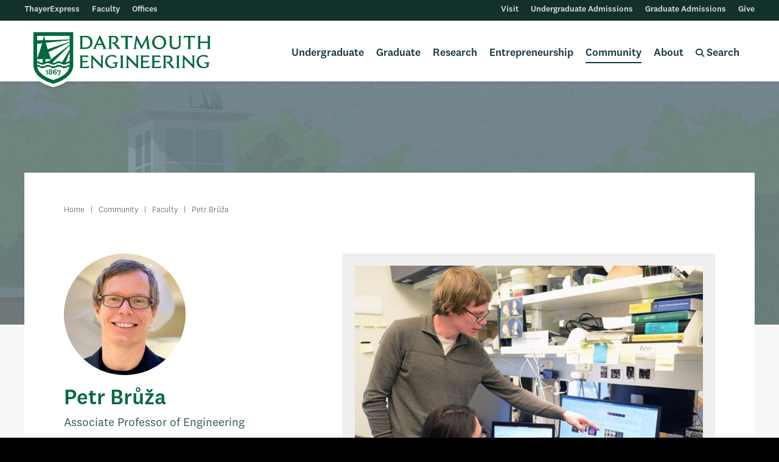

--- FILE ---
content_type: text/html; charset=UTF-8
request_url: https://engineering.dartmouth.edu/community/faculty/petr-bruza?token=ay7CUFxPKpKgALshq0b91_0FypcyDXEm
body_size: 19674
content:





	<!doctype html>
	<html class="no-js " lang="en">
	<head>

			<!-- Google Tag Manager -->
		<script>(function(w,d,s,l,i){w[l]=w[l]||[];w[l].push({'gtm.start':
		new Date().getTime(),event:'gtm.js'});var f=d.getElementsByTagName(s)[0],
		j=d.createElement(s),dl=l!='dataLayer'?'&l='+l:'';j.async=true;j.src=
		'https://www.googletagmanager.com/gtm.js?id='+i+dl;f.parentNode.insertBefore(j,f);
		})(window,document,'script','dataLayer','GTM-NFR7R7T');</script>
		<!-- End Google Tag Manager -->
	
		<meta charset="utf-8" />
		<meta http-equiv="x-ua-compatible" content="ie=edge">
		<meta name="viewport" content="width=device-width, initial-scale=1.0">
		<meta name="yandex-verification" content="32639c17fa9f5236" />

		
        <link rel="stylesheet" href="/assets/css/foundation-642-flex.css?v=9.6.34">
      <link rel="stylesheet" href="/assets/css/app.css?v=9.6.34">
      <link rel="stylesheet" href="/assets/css/styles.css?v=9.6.34">
      <link rel="stylesheet" href="/assets/css/fontawesome-all.min.css?v=9.6.34">
  
		<link rel="stylesheet" media="print" href="/assets/css/print.css" />
	<link rel="stylesheet" href="/assets/slick/slick.css">
	<link rel="stylesheet" href="/assets/slick/slick-theme.css">

	<link rel="apple-touch-icon" sizes="180x180" href="/assets/extras/apple-touch-icon.png">
	<link rel="icon" type="image/png" sizes="32x32" href="/assets/extras/favicon-32x32.png">
	<link rel="icon" type="image/png" sizes="16x16" href="/assets/extras/favicon-16x16.png">
	<link rel="manifest" href="/assets/extras/site.webmanifest">
	<link rel="mask-icon" href="/assets/extras/safari-pinned-tab.svg" color="#00693e">
	<meta name="msapplication-TileColor" content="#00693e">
	<meta name="theme-color" content="#ffffff">


	<title>Petr Brůža | Dartmouth Engineering</title>
<script>dataLayer = [];
(function(w,d,s,l,i){w[l]=w[l]||[];w[l].push({'gtm.start':
new Date().getTime(),event:'gtm.js'});var f=d.getElementsByTagName(s)[0],
j=d.createElement(s),dl=l!='dataLayer'?'&l='+l:'';j.async=true;j.src=
'https://www.googletagmanager.com/gtm.js?id='+i+dl;f.parentNode.insertBefore(j,f);
})(window,document,'script','dataLayer','GTM-59GB684');
</script><meta name="generator" content="SEOmatic">
<meta name="keywords" content="imaging, dose, radiation, therapy, biomedical, guide, light, cancer, cherenkov, medicine, optics">
<meta name="description" content="Optics in medicine; biomedical imaging to guide cancer therapy; dose imaging in radiation therapy; Cherenkov light imaging">
<meta name="referrer" content="no-referrer-when-downgrade">
<meta name="robots" content="all">
<meta content="18022343973" property="fb:profile_id">
<meta content="en_US" property="og:locale">
<meta content="Dartmouth Engineering" property="og:site_name">
<meta content="website" property="og:type">
<meta content="https://engineering.dartmouth.edu/community/faculty/petr-bruza" property="og:url">
<meta content="Petr Brůža" property="og:title">
<meta content="Optics in medicine; biomedical imaging to guide cancer therapy; dose imaging in radiation therapy; Cherenkov light imaging" property="og:description">
<meta content="https://thayer-web.transforms.svdcdn.com/production/images/Petr_Brůža_crop.jpg?w=1200&amp;h=630&amp;q=82&amp;auto=format&amp;fit=crop&amp;dm=1737491198&amp;s=5ba68bdf090c79481a6f963015971195" property="og:image">
<meta content="1200" property="og:image:width">
<meta content="630" property="og:image:height">
<meta content="Optics in medicine; biomedical imaging to guide cancer therapy; dose imaging in radiation therapy; Cherenkov light imaging" property="og:image:alt">
<meta content="https://www.instagram.com/thayerschool/" property="og:see_also">
<meta content="https://www.youtube.com/thayerschool" property="og:see_also">
<meta content="https://www.linkedin.com/school/dartmouth-engineering/" property="og:see_also">
<meta content="https://www.flickr.com/photos/thayerschool/" property="og:see_also">
<meta content="https://www.facebook.com/thayerschool" property="og:see_also">
<meta content="https://twitter.com/thayerschool" property="og:see_also">
<meta name="twitter:card" content="summary_large_image">
<meta name="twitter:site" content="@thayerschool">
<meta name="twitter:creator" content="@thayerschool">
<meta name="twitter:title" content="Petr Brůža">
<meta name="twitter:description" content="Optics in medicine; biomedical imaging to guide cancer therapy; dose imaging in radiation therapy; Cherenkov light imaging">
<meta name="twitter:image" content="https://thayer-web.transforms.svdcdn.com/production/images/Petr_Brůža_crop.jpg?w=800&amp;h=418&amp;q=82&amp;auto=format&amp;fit=crop&amp;dm=1737491198&amp;s=7525743123c3b4aa9aef6cfbc8c925e8">
<meta name="twitter:image:width" content="800">
<meta name="twitter:image:height" content="418">
<meta name="twitter:image:alt" content="Optics in medicine; biomedical imaging to guide cancer therapy; dose imaging in radiation therapy; Cherenkov light imaging">
<meta name="google-site-verification" content="of4p4O-Mu54uAseNNVtNmleod5a0lDx196wMtwQZgII">
<link href="https://engineering.dartmouth.edu/community/faculty/petr-bruza" rel="canonical">
<link href="https://engineering.dartmouth.edu/" rel="home">
<style>.degrees.b-AB-1:before { content: 'AB' }</style>
<style>.degrees.b-BE-2:before { content: 'BE' }</style>
<style>.degrees.b-Dual-3:before { content: 'Dual' }</style>
<style>.degrees.b-MEng-1:before { content: 'MEng' }</style>
<style>.degrees.b-MEM-2:before { content: 'MEM' }</style>
<style>.degrees.b-MS-3:before { content: 'MS' }</style>
<style>.degrees.b-PhD-1:before { content: 'PhD' }</style>
<style>.degrees.b-PhD-I-2:before { content: 'PhD-I' }</style></head>
	<body class="faculty-detail"><noscript><iframe src="https://www.googletagmanager.com/ns.html?id=GTM-59GB684"
height="0" width="0" style="display:none;visibility:hidden"></iframe></noscript>


          <!-- Google Tag Manager (noscript) -->
      <noscript><iframe src=https://www.googletagmanager.com/ns.html?id=GTM-NFR7R7T
      height="0" width="0" style="display:none;visibility:hidden"></iframe></noscript>
      <!-- End Google Tag Manager (noscript) -->
        <a href="" class="screen-reader-text">Skip to main content</a>
				
  
  <style>
    .screen-reader-text {
      display: inline-block;
      position: absolute;
      z-index: 999;
      background: white;
      padding: 10px 15px;
      color: #003c73;
      text-decoration: none;
      font-family: 'National Medium', sans-serif;
      transform: translateY(-100%);
      transition: transform 0.3s;
    }
    .screen-reader-text:focus {
      transform: translateY(0%);
      outline: 2px solid #003c73;
    }
    
    /* Loading spinner styles */
    @keyframes spin {
      0% { transform: rotate(0deg); }
      100% { transform: rotate(360deg); }
    }
    .fa-spinner-third {
      animation: spin 1s linear infinite;
      background: none !important;
      border: none !important;
      box-shadow: none !important;
      transform-origin: center center;
      display: inline-block;
      text-align: center;
      vertical-align: middle;
    }
  </style>
	<header>



		<div id="drawerNav">
	 <div class="spacer"></div>

		<div class="level-1">
			<form id="search-form-mobile" autocomplete="off">
				<input autocomplete="false" name="hidden" type="text" style="display:none;">
				<div class="searchContainer">
					<input class="searchBoxMobile addsearch" type="search" name="search" placeholder="Search...">
					<button type="submit" class="searchButton">
						<i class="fas fa-search"></i>
					</button>
				</div>
			</form>
						<ul class="mobile-main">
				<li><a id="undergradNav" href="">Undergraduate</a></li>
				<li><a id="gradNav" href="">Graduate</a></li>
				<li><a id="researchNav" href="">Research</a></li>
				<li><a id="eshipNav" href="">Entrepreneurship</a></li>
				<li><a id="communityNav" href="">Community</a></li>
				<li><a id="aboutNav" href="">About</a></li>
			</ul>

			<div class="mobile-utility-wrapper">
				<ul class="mobile-utility">
										<li><a href="https://express.thayer.dartmouth.edu">ThayerExpress</a></li>
										<li><a href="/community/faculty">Faculty</a></li>
										<li><a href="/community/offices">Offices</a></li>
									</ul>
				<ul class="mobile-utility">
										<li><a href="/visit">Visit</a></li>
										<li><a href="/undergraduate-admissions">Undergraduate Admissions</a></li>
										<li><a href="/graduate-admissions">Graduate Admissions</a></li>
										<li><a href="/give">Give</a></li>
									</ul>
			</div>
		</div>

		
				<div class="nav-panel" id="undergradNav-panel">
			<div class="spacer"></div>
			<p class="mobile-title">Undergraduate</p>
			<div class="titled header">
				<p class="mobile-subtitle"><a href="/undergraduate">Undergraduate Engineering at Dartmouth</a></p>
			</div>
      <div class="columns titled" style="position: relative;">
        <p class="column-title">Bachelor's Degrees</p>
                            <a href="https://engineering.dartmouth.edu/undergraduate/ab">
            <div class="degrees b-AB-1">
              <span>Bachelor of Arts</span>
            </div>
          </a>
                            <a href="https://engineering.dartmouth.edu/undergraduate/be">
            <div class="degrees b-BE-2">
              <span>Bachelor of Engineering</span>
            </div>
          </a>
                            <a href="https://engineering.dartmouth.edu/undergraduate/dual">
            <div class="degrees b-Dual-3">
              <span>Dual-Degree Program</span>
            </div>
          </a>
              </div>

							<div class="columns titled " style="position: relative;">
				  <p class="column-title">Undergraduate Experience</p>					<ul class="no-bullet menu-list">
      <li><a href="/graduate/student-support">BE Student Resources</a></li>
      <li><a href="/design">Engineering Design</a></li>
      <li><a href="/about/financial-aid">Financial Aid &amp; Funding</a></li>
      <li><a href="/undergraduate/outcomes">Life After Dartmouth</a></li>
      <li><a href="/community/offices/labs">Project Spaces &amp; Labs</a></li>
      <li><a href="/undergraduate/opportunities">Research &amp; Entrepreneurship</a></li>
      <li><a href="https://home.dartmouth.edu/life-community">Student Life &amp; Housing</a></li>
      <li><a href="/undergraduate/study-abroad">Study Abroad</a></li>
  </ul>
				</div>
							<div class="columns titled " style="position: relative;">
				  <p class="column-title">Quick Links</p>					<ul class="no-bullet menu-list">
      <li><a href="/community/calendar">Academic Calendar</a></li>
      <li><a href="/about/policies/student-policies">BE Student Policies &amp; Procedures</a></li>
      <li><a href="/community/offices/career-services">Career Services</a></li>
      <li><a href="/courses/undergraduate">Course Descriptions</a></li>
      <li><a href="/courses/schedules">Course Schedules</a></li>
      <li><a href="/undergraduate/ab/majors">Majors &amp; Modified Majors</a></li>
      <li><a href="/undergraduate/ab/minors">Minors</a></li>
      <li><a href="/about/policies/programs-and-courses-guide">Programs &amp; Courses Guide</a></li>
  </ul>
				</div>
									<div class="titled columns small-12">
				<p class="column-title">Program Areas</p>
									<div class="small-12 columns">
						<div class="researchItem clearfix">
							                        <img src="https://thayer-web.files.svdcdn.com/production/images/biological-icon_2021-02-10-181606.svg?dm=1612980966" width=37 alt="" class="research-icon">
      							<a href="https://engineering.dartmouth.edu/areas/biological-chemical">Biological/ Chemical</a>						</div>
					</div>
									<div class="small-12 columns">
						<div class="researchItem clearfix">
							                        <img src="https://thayer-web.files.svdcdn.com/production/images/biomedical-icon_2021-02-10-181626.svg?dm=1612980986" width=37 alt="" class="research-icon">
      							<a href="https://engineering.dartmouth.edu/areas/biomedical">Biomedical</a>						</div>
					</div>
									<div class="small-12 columns">
						<div class="researchItem clearfix">
							                        <img src="https://thayer-web.files.svdcdn.com/production/images/electrical-icon_2021-02-10-181641.svg?dm=1612981001" width=37 alt="" class="research-icon">
      							<a href="https://engineering.dartmouth.edu/areas/electrical-computer">Electrical/ Computer</a>						</div>
					</div>
									<div class="small-12 columns">
						<div class="researchItem clearfix">
							                        <img src="https://thayer-web.files.svdcdn.com/production/images/energy-icon_2021-02-10-181659.svg?dm=1612981019" width=37 alt="" class="research-icon">
      							<a href="https://engineering.dartmouth.edu/areas/energy">Energy</a>						</div>
					</div>
									<div class="small-12 columns">
						<div class="researchItem clearfix">
							                        <img src="https://thayer-web.files.svdcdn.com/production/images/materials-icon_2021-02-10-181717.svg?dm=1612981037" width=37 alt="" class="research-icon">
      							<a href="https://engineering.dartmouth.edu/areas/materials-science">Materials Science</a>						</div>
					</div>
									<div class="small-12 columns">
						<div class="researchItem clearfix">
							                        <img src="https://thayer-web.files.svdcdn.com/production/images/mechanical-icon_2021-02-10-181731.svg?dm=1612981051" width=37 alt="" class="research-icon">
      							<a href="https://engineering.dartmouth.edu/areas/mechanical-operations-systems">Mechanical/ Operations/ Systems</a>						</div>
					</div>
							</div>
						<div class="admis-button-box">
				<a class="admis-button" href="/undergraduate-admissions">Undergraduate Admissions</a>
			</div>
			<div style="padding: 30px;"></div>
		</div>
				<div class="nav-panel" id="graduateNav-panel">
			<div class="spacer"></div>
			<p class="mobile-title">Graduate</p>
			<div class="titled header">
				<p class="mobile-subtitle"><a href="/graduate">Graduate Engineering at Dartmouth</a></p>
			</div>
      <div class="columns" style="position: relative;">
                            <a href="https://engineering.dartmouth.edu/graduate/meng">
            <div class="degrees b-MEng-1">
              <span>Master of Engineering</span>
            </div>
          </a>
                            <a href="https://engineering.dartmouth.edu/mem">
            <div class="degrees b-MEM-2">
              <span>Master of Engineering Management</span>
            </div>
          </a>
                            <a href="https://engineering.dartmouth.edu/graduate/ms">
            <div class="degrees b-MS-3">
              <span>Master of Science</span>
            </div>
          </a>
                                    <a href="https://engineering.dartmouth.edu/graduate/phd">
            <div class="degrees b-PhD-1">
              <span>Doctor of Philosophy</span>
            </div>
          </a>
                            <a href="https://engineering.dartmouth.edu/graduate/phdi">
            <div class="degrees b-PhD-I-2">
              <span>PhD Innovation Program</span>
            </div>
          </a>
                <a class="admis-button" href="/graduate/online" style="background-color: #a2bcaf; display: block; margin: 30px 0;">Online Programs</a>
      </div>
							<div class="columns titled ">
				  <p class="column-title">Graduate Experience</p>					<ul class="no-bullet menu-list">
      <li><a href="/graduate/collaboration">Collaborative Programs</a></li>
      <li><a href="/graduate/outcomes">Degree Outcomes</a></li>
      <li><a href="/design">Engineering Design</a></li>
      <li><a href="/about/financial-aid">Financial Aid &amp; Funding</a></li>
      <li><a href="/graduate/joint-degrees">Joint Degrees</a></li>
      <li><a href="/about/policies/student-policies">Student Policies &amp; Procedures</a></li>
      <li><a href="/graduate/student-support">Student Resources</a></li>
  </ul>
				</div>
							<div class="columns titled ">
				  <p class="column-title">Quick Links</p>					<ul class="no-bullet menu-list">
      <li><a href="/community/calendar">Academic Calendar</a></li>
      <li><a href="/apply/graduate-admissions-events">Admissions Events</a></li>
      <li><a href="/community/offices/career-services">Career Services</a></li>
      <li><a href="/courses/graduate">Course Descriptions</a></li>
      <li><a href="/courses/schedules">Course Schedules</a></li>
      <li><a href="/areas">Program Areas</a></li>
      <li><a href="/about/policies/programs-and-courses-guide">Programs &amp; Courses Guide</a></li>
  </ul>
				</div>
									<div class="titled columns small-12">
				<p class="column-title">Program Areas</p>
									<div class="small-12 columns">
						<div class="researchItem clearfix">
							                        <img src="https://thayer-web.files.svdcdn.com/production/images/biological-icon_2021-02-10-181606.svg?dm=1612980966" width=37 alt="" class="research-icon">
      							<a href="https://engineering.dartmouth.edu/areas/biological-chemical">Biological/ Chemical</a>						</div>
					</div>
									<div class="small-12 columns">
						<div class="researchItem clearfix">
							                        <img src="https://thayer-web.files.svdcdn.com/production/images/biomedical-icon_2021-02-10-181626.svg?dm=1612980986" width=37 alt="" class="research-icon">
      							<a href="https://engineering.dartmouth.edu/areas/biomedical">Biomedical</a>						</div>
					</div>
									<div class="small-12 columns">
						<div class="researchItem clearfix">
							                        <img src="https://thayer-web.files.svdcdn.com/production/images/electrical-icon_2021-02-10-181641.svg?dm=1612981001" width=37 alt="" class="research-icon">
      							<a href="https://engineering.dartmouth.edu/areas/electrical-computer">Electrical/ Computer</a>						</div>
					</div>
									<div class="small-12 columns">
						<div class="researchItem clearfix">
							                        <img src="https://thayer-web.files.svdcdn.com/production/images/energy-icon_2021-02-10-181659.svg?dm=1612981019" width=37 alt="" class="research-icon">
      							<a href="https://engineering.dartmouth.edu/areas/energy">Energy</a>						</div>
					</div>
									<div class="small-12 columns">
						<div class="researchItem clearfix">
							                        <img src="https://thayer-web.files.svdcdn.com/production/images/materials-icon_2021-02-10-181717.svg?dm=1612981037" width=37 alt="" class="research-icon">
      							<a href="https://engineering.dartmouth.edu/areas/materials-science">Materials Science</a>						</div>
					</div>
									<div class="small-12 columns">
						<div class="researchItem clearfix">
							                        <img src="https://thayer-web.files.svdcdn.com/production/images/mechanical-icon_2021-02-10-181731.svg?dm=1612981051" width=37 alt="" class="research-icon">
      							<a href="https://engineering.dartmouth.edu/areas/mechanical-operations-systems">Mechanical/ Operations/ Systems</a>						</div>
					</div>
							</div>
						<div class="admis-button-box">
				<a class="admis-button" href="/graduate-admissions">Graduate Admissions</a>
			</div>
			<div style="padding: 30px;"></div>
		</div>
				<div class="nav-panel" id="researchNav-panel">
			<div class="spacer"></div>
			<p class="mobile-title">Research</p>
			<div class="titled header">
				<p class="mobile-subtitle"><a href="/research">Engineering Research at Dartmouth</a></p>
			</div>

			<div class="titled header">
				<p class="column-title">Research by Program Area</p>
									<div class="small-12 columns">
						<div class="researchItem clearfix">
							                        <img src="https://thayer-web.files.svdcdn.com/production/images/biological-icon_2021-02-10-181606.svg?dm=1612980966" width=40 alt="" class="research-icon">
       							<a href="https://engineering.dartmouth.edu/areas/biological-chemical#biological-chemical-engineering-research">Biological/ Chemical</a>						</div>
					</div>
									<div class="small-12 columns">
						<div class="researchItem clearfix">
							                        <img src="https://thayer-web.files.svdcdn.com/production/images/biomedical-icon_2021-02-10-181626.svg?dm=1612980986" width=40 alt="" class="research-icon">
       							<a href="https://engineering.dartmouth.edu/areas/biomedical#biomedical-engineering-research">Biomedical</a>						</div>
					</div>
									<div class="small-12 columns">
						<div class="researchItem clearfix">
							                        <img src="https://thayer-web.files.svdcdn.com/production/images/electrical-icon_2021-02-10-181641.svg?dm=1612981001" width=40 alt="" class="research-icon">
       							<a href="https://engineering.dartmouth.edu/areas/electrical-computer#electrical-computer-engineering-research">Electrical/ Computer</a>						</div>
					</div>
									<div class="small-12 columns">
						<div class="researchItem clearfix">
							                        <img src="https://thayer-web.files.svdcdn.com/production/images/energy-icon_2021-02-10-181659.svg?dm=1612981019" width=40 alt="" class="research-icon">
       							<a href="https://engineering.dartmouth.edu/areas/energy#energy-engineering-research">Energy</a>						</div>
					</div>
									<div class="small-12 columns">
						<div class="researchItem clearfix">
							                        <img src="https://thayer-web.files.svdcdn.com/production/images/materials-icon_2021-02-10-181717.svg?dm=1612981037" width=40 alt="" class="research-icon">
       							<a href="https://engineering.dartmouth.edu/areas/materials-science#materials-science-engineering-research">Materials Science</a>						</div>
					</div>
									<div class="small-12 columns">
						<div class="researchItem clearfix">
							                        <img src="https://thayer-web.files.svdcdn.com/production/images/mechanical-icon_2021-02-10-181731.svg?dm=1612981051" width=40 alt="" class="research-icon">
       							<a href="https://engineering.dartmouth.edu/areas/mechanical-operations-systems#mechanical-operations-systems-engineering-research">Mechanical/ Operations/ Systems</a>						</div>
					</div>
							</div>

							<div class="columns titled ">
				  <p class="column-title">Quick Links</p>					<ul class="no-bullet menu-list">
      <li><a href="/research/projects">Active Projects</a></li>
      <li><a href="/graduate/collaboration">Collaborative Programs</a></li>
      <li><a href="/research/labs">Laboratories</a></li>
      <li><a href="/research/libraries">Libraries</a></li>
      <li><a href="/news/categories/research">Research News</a></li>
      <li><a href="/undergraduate/opportunities">Undergraduate Research</a></li>
  </ul>
				</div>
					</div>
				<div class="nav-panel" id="eshipNav-panel">
			<div class="spacer"></div>
			<p class="mobile-title">Entrepreneurship</p>
			<div class="titled header">
				<p class="mobile-subtitle"><a href="/entrepreneurship">Engineering Entrepreneurship at Dartmouth</a></p>
			</div>

			<div class="titled header eship">
				<div class="columns">
					<p class="column-title">Startups listed by</p>
					<a href="/entrepreneurship/startups/?filter=byAlpha" class="clearfix"><i class="fas fa-building"></i><span>Startup Names</span></a>
					<a href="/entrepreneurship/startups/?filter=byFaculty" class="clearfix"><i class="fas fa-user"></i><span>Faculty Founders</span></a>
					<a href="/entrepreneurship/startups/?filter=byResearchArea" class="clearfix"><i class="fas fa-microscope"></i><span>Research Programs</span></a>
				</div>
			</div>
			<div class="titled header eship">
				<div class="columns">
					<p class="column-title">Patents listed by</p>
					<a href="/entrepreneurship/patents/?filter=byAlpha" class="clearfix"><i class="fas fa-file-alt"></i><span>Patent Titles</span></a>
					<a href="/entrepreneurship/patents/?filter=byFaculty" class="clearfix"><i class="fas fa-user"></i><span>Faculty Inventors</span></a>
					<a href="/entrepreneurship/patents/?filter=byResearchArea" class="clearfix"><i class="fas fa-microscope"></i><span>Research Programs</span></a>
				</div>
			</div>

							<div class="columns titled ">
				  <p class="column-title">Links &amp; Resources</p>					<ul class="no-bullet menu-list">
      <li><a href="/nsf-icorps">Dartmouth NSF I-Corps Program</a></li>
      <li><a href="https://www.tto.dartmouth.edu">Dartmouth Tech Transfer</a></li>
      <li><a href="/news/categories/entrepreneurship">Entrepreneurship News</a></li>
      <li><a href="https://magnuson.dartmouth.edu">Magnuson Center for Entrepreneurship</a></li>
      <li><a href="http://www.dartmouth.edu/oett">Office of Entrepreneurship &amp; Technology Transfer</a></li>
      <li><a href="/graduate/phdi">PhD Innovation Program</a></li>
      <li><a href="https://www.tuck.dartmouth.edu">Tuck School of Business</a></li>
  </ul>
				</div>
					</div>
				<div class="nav-panel" id="communityNav-panel">
			<div class="spacer"></div>
			<p class="mobile-title">Community</p>
			<div class="titled header">
				<p class="mobile-subtitle"><a href="/community">Dartmouth Engineering Community</a></p>
			</div>
							<div class="columns titled small-12">
				  <p class="column-title">Community Info</p>					<div class="row link-row">
  <div class="columns small-12 medium-expand">
          <div><a class="spaced-text" href="/community/faculty">Faculty</a></div>
          <div><a class="spaced-text" href="/community/leadership">Leadership</a></div>
          <div><a class="spaced-text" href="/community/offices">Offices</a></div>
      </div>
  <div class="columns small-12 medium-expand">
          <div><a class="spaced-text" href="/community/calendar">Academic Calendar</a></div>
          <div><a class="spaced-text" href="/community/student-groups">Student Groups</a></div>
      </div>
  <div class="columns small-12 medium-expand">
          <div><a class="spaced-text" href="https://alumni.engineering.dartmouth.edu/s/1353/06-thayer/bp19/home.aspx?gid=6&amp;pgid=61">Alumni</a></div>
          <div><a class="spaced-text" href="/give">Giving</a></div>
          <div><a class="spaced-text" href="/magazine">Magazine</a></div>
      </div>
  <div class="columns small-12 medium-expand">
          <div><a class="spaced-text" href="/news">News</a></div>
          <div><a class="spaced-text" href="/events">Events</a></div>
      </div>
</div>
				</div>
						<div class="row link-grid">
      <div class="columns small-6 medium-expand">
      <a href="https://www.facebook.com/thayerschool" target="_blank" class="social-link"><i class="fab fa-facebook-square"></i>Facebook</a>
    </div>
      <div class="columns small-6 medium-expand">
      <a href="https://www.instagram.com/thayerschool/" target="_blank" class="social-link"><i class="fab fa-instagram-square"></i>Instagram</a>
    </div>
      <div class="columns small-6 medium-expand">
      <a href="https://twitter.com/thayerschool" target="_blank" class="social-link"><i class="fab fa-x-twitter"></i>Twitter/X</a>
    </div>
      <div class="columns small-6 medium-expand">
      <a href="https://www.linkedin.com/school/dartmouth-engineering/" target="_blank" class="social-link"><i class="fab fa-linkedin"></i>LinkedIn</a>
    </div>
      <div class="columns small-6 medium-expand">
      <a href="https://www.youtube.com/thayerschool" target="_blank" class="social-link"><i class="fab fa-youtube-square"></i>YouTube</a>
    </div>
      <div class="columns small-6 medium-expand">
      <a href="https://www.flickr.com/photos/thayerschool/" target="_blank" class="social-link"><i class="fab fa-flickr"></i>Flickr</a>
    </div>
  </div>
		</div>
				<div class="nav-panel" id="aboutNav-panel">
			<div class="spacer"></div>
			<p class="mobile-title">About</p>
			<div class="titled header">
				<p class="mobile-subtitle"><a href="/about">About Dartmouth Engineering</a></p>
			</div>
							<div class="columns titled small-12">
				  <p class="column-title">About Us</p>					<div class="row link-row">
  <div class="columns small-12 medium-expand">
          <div><a class="spaced-text" href="/visit">Visit</a></div>
          <div><a class="spaced-text" href="/about/facts">Facts</a></div>
          <div><a class="spaced-text" href="/about/history">History</a></div>
      </div>
  <div class="columns small-12 medium-expand">
          <div><a class="spaced-text" href="/community/leadership">Leadership</a></div>
          <div><a class="spaced-text" href="/about/diversity">Diversity and Inclusion</a></div>
          <div><a class="spaced-text" href="/about/policies/student-policies/disability">Disability</a></div>
      </div>
  <div class="columns small-12 medium-expand">
          <div><a class="spaced-text" href="/about/values-and-vision">Values and Vision</a></div>
          <div><a class="spaced-text" href="/about/values-and-vision/strategic-plan">Strategic Plan</a></div>
          <div><a class="spaced-text" href="/about/policies">Policies</a></div>
      </div>
  <div class="columns small-12 medium-expand">
          <div><a class="spaced-text" href="/about/employment">Careers</a></div>
          <div><a class="spaced-text" href="/about/transcripts">Transcripts</a></div>
          <div><a class="spaced-text" href="/about/enrollment">Enrollment Verification</a></div>
      </div>
</div>
				</div>
			
		</div>
		
	</div>
	<div class="row utility">
    <div class="util-box util-box-left">
      <ul>
                  <li><a href="https://express.thayer.dartmouth.edu">ThayerExpress</a></li>
                  <li><a href="/community/faculty">Faculty</a></li>
                  <li><a href="/community/offices">Offices</a></li>
              </ul>
    </div>
    <div class="util-box util-box-right">
      <ul>
                  <li><a href="/visit">Visit</a></li>
                  <li><a href="/undergraduate-admissions">Undergraduate Admissions</a></li>
                  <li><a href="/graduate-admissions">Graduate Admissions</a></li>
                  <li><a href="/give">Give</a></li>
              </ul>
    </div>
	</div> </header>

<div class="stickyNav" id="navMain">
	<div class="row align-middle">
      <div class="shrink columns logoBox">
				<a href="/"><img class="logo headerLogo" width="300" src="https://thayer-web.files.svdcdn.com/production/logo-thayer-shield-green-border.png" alt="Thayer"></a>
				<div class="logo-shadow-separator"></div>
				<img class="logo headerLogo shadow-logo" width="300" src="https://thayer-web.files.svdcdn.com/production/logo-thayer-shield-green-border.png" alt="Thayer">
			</div>

			<div id="primary" class="columns">
				<ul>

					 					<li data-menu="undergrad" class="menu-tab undergrad mega-one"><span><a href="/undergraduate">Undergraduate</a></span>
						<div class="mega-nav">
							<div class="row align-center">
								<div class="column">
									<div class="row main-row">
                    <div class="columns titled" style="position: relative;">
                      <p class="column-title">Bachelor's Degrees</p>
                                                                      <a href="https://engineering.dartmouth.edu/undergraduate/ab">
                          <div class="degrees b-AB-1">
                            <span>Bachelor of Arts</span>
                          </div>
                        </a>
                                                                      <a href="https://engineering.dartmouth.edu/undergraduate/be">
                          <div class="degrees b-BE-2">
                            <span>Bachelor of Engineering</span>
                          </div>
                        </a>
                                                                      <a href="https://engineering.dartmouth.edu/undergraduate/dual">
                          <div class="degrees b-Dual-3">
                            <span>Dual-Degree Program</span>
                          </div>
                        </a>
                                            <a class="admis-button" href="/undergraduate-admissions">Undergraduate Admissions</a>
                    </div>                  
																					<div class="columns titled ">
											  <p class="column-title">Undergraduate Experience</p>												<ul class="no-bullet menu-list">
      <li><a href="/graduate/student-support">BE Student Resources</a></li>
      <li><a href="/design">Engineering Design</a></li>
      <li><a href="/about/financial-aid">Financial Aid &amp; Funding</a></li>
      <li><a href="/undergraduate/outcomes">Life After Dartmouth</a></li>
      <li><a href="/community/offices/labs">Project Spaces &amp; Labs</a></li>
      <li><a href="/undergraduate/opportunities">Research &amp; Entrepreneurship</a></li>
      <li><a href="https://home.dartmouth.edu/life-community">Student Life &amp; Housing</a></li>
      <li><a href="/undergraduate/study-abroad">Study Abroad</a></li>
  </ul>
											</div>
																					<div class="columns titled ">
											  <p class="column-title">Quick Links</p>												<ul class="no-bullet menu-list">
      <li><a href="/community/calendar">Academic Calendar</a></li>
      <li><a href="/about/policies/student-policies">BE Student Policies &amp; Procedures</a></li>
      <li><a href="/community/offices/career-services">Career Services</a></li>
      <li><a href="/courses/undergraduate">Course Descriptions</a></li>
      <li><a href="/courses/schedules">Course Schedules</a></li>
      <li><a href="/undergraduate/ab/majors">Majors &amp; Modified Majors</a></li>
      <li><a href="/undergraduate/ab/minors">Minors</a></li>
      <li><a href="/about/policies/programs-and-courses-guide">Programs &amp; Courses Guide</a></li>
  </ul>
											</div>
																			</div>
																		<div class="row collapse titled">
										<p class="column-title">Program Areas</p>
																					<div class="columns researchItem clearfix shrink">
												                        <img src="https://thayer-web.files.svdcdn.com/production/images/biological-icon_2021-02-10-181606.svg?dm=1612980966" width=37 alt="" class="research-icon">
      												<a href="https://engineering.dartmouth.edu/areas/biological-chemical">Biological/ Chemical</a>											</div>
																					<div class="columns researchItem clearfix shrink">
												                        <img src="https://thayer-web.files.svdcdn.com/production/images/biomedical-icon_2021-02-10-181626.svg?dm=1612980986" width=37 alt="" class="research-icon">
      												<a href="https://engineering.dartmouth.edu/areas/biomedical">Biomedical</a>											</div>
																					<div class="columns researchItem clearfix shrink">
												                        <img src="https://thayer-web.files.svdcdn.com/production/images/electrical-icon_2021-02-10-181641.svg?dm=1612981001" width=37 alt="" class="research-icon">
      												<a href="https://engineering.dartmouth.edu/areas/electrical-computer">Electrical/ Computer</a>											</div>
																					<div class="columns researchItem clearfix shrink">
												                        <img src="https://thayer-web.files.svdcdn.com/production/images/energy-icon_2021-02-10-181659.svg?dm=1612981019" width=37 alt="" class="research-icon">
      												<a href="https://engineering.dartmouth.edu/areas/energy">Energy</a>											</div>
																					<div class="columns researchItem clearfix shrink">
												                        <img src="https://thayer-web.files.svdcdn.com/production/images/materials-icon_2021-02-10-181717.svg?dm=1612981037" width=37 alt="" class="research-icon">
      												<a href="https://engineering.dartmouth.edu/areas/materials-science">Materials Science</a>											</div>
																					<div class="columns researchItem clearfix shrink">
												                        <img src="https://thayer-web.files.svdcdn.com/production/images/mechanical-icon_2021-02-10-181731.svg?dm=1612981051" width=37 alt="" class="research-icon">
      												<a href="https://engineering.dartmouth.edu/areas/mechanical-operations-systems">Mechanical/ Operations/ Systems</a>											</div>
																			</div>
																	</div>
							</div>
						</div> 					</li>

					 					<li data-menu="graduate" class="menu-tab graduate mega-two"><span><a href="/graduate">Graduate</a></span>
						<div class="mega-nav">
							<div class="row align-center">
								<div class="column">
									<div class="row main-row">
                    <div class="columns titled" style="position: relative;">
                      <p class="column-title">Master's Degrees</p>
                                                                      <a href="https://engineering.dartmouth.edu/graduate/meng">
                          <div class="degrees b-MEng-1">
                            <span>Master of Engineering</span>
                          </div>
                        </a>
                                                                      <a href="https://engineering.dartmouth.edu/mem">
                          <div class="degrees b-MEM-2">
                            <span>Master of Engineering Management</span>
                          </div>
                        </a>
                                                                      <a href="https://engineering.dartmouth.edu/graduate/ms">
                          <div class="degrees b-MS-3">
                            <span>Master of Science</span>
                          </div>
                        </a>
                                            
                    </div>
                    <div class="columns titled" style="position: relative;">
                      <p class="column-title">Doctoral Degrees</p>
                                                                      <a href="https://engineering.dartmouth.edu/graduate/phd">
                          <div class="degrees b-PhD-1">
                            <span>Doctor of Philosophy</span>
                          </div>
                        </a>
                                                                      <a href="https://engineering.dartmouth.edu/graduate/phdi">
                          <div class="degrees b-PhD-I-2">
                            <span>PhD Innovation Program</span>
                          </div>
                        </a>
                                            <div style="left: -100px; top: 50px; position: relative;">
                        <a class="admis-button" href="/graduate/online" style="background-color: #a2bcaf">Online Programs</a>
                        <a class="admis-button" href="/graduate-admissions">Graduate Admissions</a>
                      </div>   
                    </div>                    
																					<div class="columns titled ">
											  <p class="column-title">Graduate Experience</p>												<ul class="no-bullet menu-list">
      <li><a href="/graduate/collaboration">Collaborative Programs</a></li>
      <li><a href="/graduate/outcomes">Degree Outcomes</a></li>
      <li><a href="/design">Engineering Design</a></li>
      <li><a href="/about/financial-aid">Financial Aid &amp; Funding</a></li>
      <li><a href="/graduate/joint-degrees">Joint Degrees</a></li>
      <li><a href="/about/policies/student-policies">Student Policies &amp; Procedures</a></li>
      <li><a href="/graduate/student-support">Student Resources</a></li>
  </ul>
											</div>
																					<div class="columns titled ">
											  <p class="column-title">Quick Links</p>												<ul class="no-bullet menu-list">
      <li><a href="/community/calendar">Academic Calendar</a></li>
      <li><a href="/apply/graduate-admissions-events">Admissions Events</a></li>
      <li><a href="/community/offices/career-services">Career Services</a></li>
      <li><a href="/courses/graduate">Course Descriptions</a></li>
      <li><a href="/courses/schedules">Course Schedules</a></li>
      <li><a href="/areas">Program Areas</a></li>
      <li><a href="/about/policies/programs-and-courses-guide">Programs &amp; Courses Guide</a></li>
  </ul>
											</div>
																			</div>
																		<div class="row collapse titled">
										<p class="column-title">Program Areas</p>
																					<div class="columns researchItem clearfix shrink">
												                        <img src="https://thayer-web.files.svdcdn.com/production/images/biological-icon_2021-02-10-181606.svg?dm=1612980966" width=37 alt="" class="research-icon">
      												<a href="https://engineering.dartmouth.edu/areas/biological-chemical">Biological/ Chemical</a>											</div>
																					<div class="columns researchItem clearfix shrink">
												                        <img src="https://thayer-web.files.svdcdn.com/production/images/biomedical-icon_2021-02-10-181626.svg?dm=1612980986" width=37 alt="" class="research-icon">
      												<a href="https://engineering.dartmouth.edu/areas/biomedical">Biomedical</a>											</div>
																					<div class="columns researchItem clearfix shrink">
												                        <img src="https://thayer-web.files.svdcdn.com/production/images/electrical-icon_2021-02-10-181641.svg?dm=1612981001" width=37 alt="" class="research-icon">
      												<a href="https://engineering.dartmouth.edu/areas/electrical-computer">Electrical/ Computer</a>											</div>
																					<div class="columns researchItem clearfix shrink">
												                        <img src="https://thayer-web.files.svdcdn.com/production/images/energy-icon_2021-02-10-181659.svg?dm=1612981019" width=37 alt="" class="research-icon">
      												<a href="https://engineering.dartmouth.edu/areas/energy">Energy</a>											</div>
																					<div class="columns researchItem clearfix shrink">
												                        <img src="https://thayer-web.files.svdcdn.com/production/images/materials-icon_2021-02-10-181717.svg?dm=1612981037" width=37 alt="" class="research-icon">
      												<a href="https://engineering.dartmouth.edu/areas/materials-science">Materials Science</a>											</div>
																					<div class="columns researchItem clearfix shrink">
												                        <img src="https://thayer-web.files.svdcdn.com/production/images/mechanical-icon_2021-02-10-181731.svg?dm=1612981051" width=37 alt="" class="research-icon">
      												<a href="https://engineering.dartmouth.edu/areas/mechanical-operations-systems">Mechanical/ Operations/ Systems</a>											</div>
																			</div>
																	</div>
							</div>
						</div> 					</li>

										<li data-menu="research" class="menu-tab research mega-three"><span><a href="/research">Research</a></span>
						<div class="mega-nav">
							<div class="row align-center">
								<div class="column">
									<div class="row main-row">
										<div class="small-12 medium-8 columns titled">
											<p class="column-title">Research by Program Area</p>
											<div class="row">
																								    <div class="small-12 medium-6 columns">
																<div class="researchItem clearfix">
																	                        <img src="https://thayer-web.files.svdcdn.com/production/images/biological-icon_2021-02-10-181606.svg?dm=1612980966" width=40 alt="" class="research-icon">
       																	<a href="https://engineering.dartmouth.edu/areas/biological-chemical#biological-chemical-engineering-research">Biological/ Chemical</a>														    </div>
														</div>
																								    <div class="small-12 medium-6 columns">
																<div class="researchItem clearfix">
																	                        <img src="https://thayer-web.files.svdcdn.com/production/images/biomedical-icon_2021-02-10-181626.svg?dm=1612980986" width=40 alt="" class="research-icon">
       																	<a href="https://engineering.dartmouth.edu/areas/biomedical#biomedical-engineering-research">Biomedical</a>														    </div>
														</div>
																								    <div class="small-12 medium-6 columns">
																<div class="researchItem clearfix">
																	                        <img src="https://thayer-web.files.svdcdn.com/production/images/electrical-icon_2021-02-10-181641.svg?dm=1612981001" width=40 alt="" class="research-icon">
       																	<a href="https://engineering.dartmouth.edu/areas/electrical-computer#electrical-computer-engineering-research">Electrical/ Computer</a>														    </div>
														</div>
																								    <div class="small-12 medium-6 columns">
																<div class="researchItem clearfix">
																	                        <img src="https://thayer-web.files.svdcdn.com/production/images/energy-icon_2021-02-10-181659.svg?dm=1612981019" width=40 alt="" class="research-icon">
       																	<a href="https://engineering.dartmouth.edu/areas/energy#energy-engineering-research">Energy</a>														    </div>
														</div>
																								    <div class="small-12 medium-6 columns">
																<div class="researchItem clearfix">
																	                        <img src="https://thayer-web.files.svdcdn.com/production/images/materials-icon_2021-02-10-181717.svg?dm=1612981037" width=40 alt="" class="research-icon">
       																	<a href="https://engineering.dartmouth.edu/areas/materials-science#materials-science-engineering-research">Materials Science</a>														    </div>
														</div>
																								    <div class="small-12 medium-6 columns">
																<div class="researchItem clearfix">
																	                        <img src="https://thayer-web.files.svdcdn.com/production/images/mechanical-icon_2021-02-10-181731.svg?dm=1612981051" width=40 alt="" class="research-icon">
       																	<a href="https://engineering.dartmouth.edu/areas/mechanical-operations-systems#mechanical-operations-systems-engineering-research">Mechanical/ Operations/ Systems</a>														    </div>
														</div>
																							</div>
										</div>
																					<div class="columns titled ">
											  <p class="column-title">Quick Links</p>												<ul class="no-bullet menu-list">
      <li><a href="/research/projects">Active Projects</a></li>
      <li><a href="/graduate/collaboration">Collaborative Programs</a></li>
      <li><a href="/research/labs">Laboratories</a></li>
      <li><a href="/research/libraries">Libraries</a></li>
      <li><a href="/news/categories/research">Research News</a></li>
      <li><a href="/undergraduate/opportunities">Undergraduate Research</a></li>
  </ul>
											</div>
																			</div>
								</div>
							</div>
						</div> 					</li>

					 					<li data-menu="eship" class="menu-tab eship mega-four"><span><a href="/entrepreneurship">Entrepreneurship</a></span>
							<div class="mega-nav">
								<div class="row align-center">
									<div class="column">
										<div class="row main-row eship">
											<div class="columns">
												<p class="column-title">Startups listed by</p>
												<a href="/entrepreneurship/startups/?filter=byAlpha" class="clearfix"><i class="fas fa-building"></i><span>Startup Names</span></a>
												<a href="/entrepreneurship/startups/?filter=byFaculty" class="clearfix"><i class="fas fa-user"></i><span>Faculty Founders</span></a>
												<a href="/entrepreneurship/startups/?filter=byResearchArea" class="clearfix"><i class="fas fa-microscope"></i><span>Research Programs</span></a>
											</div>
											<div class="columns">
												<p class="column-title">Patents listed by</p>
												<a href="/entrepreneurship/patents/?filter=byAlpha" class="clearfix"><i class="fas fa-file-alt"></i><span>Patent Titles</span></a>
												<a href="/entrepreneurship/patents/?filter=byFaculty" class="clearfix"><i class="fas fa-user"></i><span>Faculty Inventors</span></a>
												<a href="/entrepreneurship/patents/?filter=byResearchArea" class="clearfix"><i class="fas fa-microscope"></i><span>Research Programs</span></a>
											</div>
																							<div class="columns titled ">
												  <p class="column-title">Links &amp; Resources</p>													<ul class="no-bullet menu-list">
      <li><a href="/nsf-icorps">Dartmouth NSF I-Corps Program</a></li>
      <li><a href="https://www.tto.dartmouth.edu">Dartmouth Tech Transfer</a></li>
      <li><a href="/news/categories/entrepreneurship">Entrepreneurship News</a></li>
      <li><a href="https://magnuson.dartmouth.edu">Magnuson Center for Entrepreneurship</a></li>
      <li><a href="http://www.dartmouth.edu/oett">Office of Entrepreneurship &amp; Technology Transfer</a></li>
      <li><a href="/graduate/phdi">PhD Innovation Program</a></li>
      <li><a href="https://www.tuck.dartmouth.edu">Tuck School of Business</a></li>
  </ul>
												</div>
																					</div>
								</div>
							</div>
						</div> 					</li>

					 					<li data-menu="community" class="menu-tab community mega-five active"><span><a href="/community">Community</a></span>
						<div class="mega-nav">
							<div class="row align-center">
								<div class="column">
									<div class="row content-block main-row">
																					<div class="columns titled small-12">
											  <p class="column-title">Community Info</p>												<div class="row link-row">
  <div class="columns small-12 medium-expand">
          <div><a class="spaced-text" href="/community/faculty">Faculty</a></div>
          <div><a class="spaced-text" href="/community/leadership">Leadership</a></div>
          <div><a class="spaced-text" href="/community/offices">Offices</a></div>
      </div>
  <div class="columns small-12 medium-expand">
          <div><a class="spaced-text" href="/community/calendar">Academic Calendar</a></div>
          <div><a class="spaced-text" href="/community/student-groups">Student Groups</a></div>
      </div>
  <div class="columns small-12 medium-expand">
          <div><a class="spaced-text" href="https://alumni.engineering.dartmouth.edu/s/1353/06-thayer/bp19/home.aspx?gid=6&amp;pgid=61">Alumni</a></div>
          <div><a class="spaced-text" href="/give">Giving</a></div>
          <div><a class="spaced-text" href="/magazine">Magazine</a></div>
      </div>
  <div class="columns small-12 medium-expand">
          <div><a class="spaced-text" href="/news">News</a></div>
          <div><a class="spaced-text" href="/events">Events</a></div>
      </div>
</div>
											</div>
																			</div>
								</div>
							</div>
							<div class="row link-grid">
      <div class="columns small-6 medium-expand">
      <a href="https://www.facebook.com/thayerschool" target="_blank" class="social-link"><i class="fab fa-facebook-square"></i>Facebook</a>
    </div>
      <div class="columns small-6 medium-expand">
      <a href="https://www.instagram.com/thayerschool/" target="_blank" class="social-link"><i class="fab fa-instagram-square"></i>Instagram</a>
    </div>
      <div class="columns small-6 medium-expand">
      <a href="https://twitter.com/thayerschool" target="_blank" class="social-link"><i class="fab fa-x-twitter"></i>Twitter/X</a>
    </div>
      <div class="columns small-6 medium-expand">
      <a href="https://www.linkedin.com/school/dartmouth-engineering/" target="_blank" class="social-link"><i class="fab fa-linkedin"></i>LinkedIn</a>
    </div>
      <div class="columns small-6 medium-expand">
      <a href="https://www.youtube.com/thayerschool" target="_blank" class="social-link"><i class="fab fa-youtube-square"></i>YouTube</a>
    </div>
      <div class="columns small-6 medium-expand">
      <a href="https://www.flickr.com/photos/thayerschool/" target="_blank" class="social-link"><i class="fab fa-flickr"></i>Flickr</a>
    </div>
  </div>
						</div> 					</li>

					 					<li data-menu="about" class="menu-tab about mega-six"><span><a href="/about">About</a></span>
						<div class="mega-nav">
							<div class="row align-center">
								<div class="column">
									<div class="row content-block main-row">
																					<div class="columns titled small-12">
											  <p class="column-title">About Us</p>												<div class="row link-row">
  <div class="columns small-12 medium-expand">
          <div><a class="spaced-text" href="/visit">Visit</a></div>
          <div><a class="spaced-text" href="/about/facts">Facts</a></div>
          <div><a class="spaced-text" href="/about/history">History</a></div>
      </div>
  <div class="columns small-12 medium-expand">
          <div><a class="spaced-text" href="/community/leadership">Leadership</a></div>
          <div><a class="spaced-text" href="/about/diversity">Diversity and Inclusion</a></div>
          <div><a class="spaced-text" href="/about/policies/student-policies/disability">Disability</a></div>
      </div>
  <div class="columns small-12 medium-expand">
          <div><a class="spaced-text" href="/about/values-and-vision">Values and Vision</a></div>
          <div><a class="spaced-text" href="/about/values-and-vision/strategic-plan">Strategic Plan</a></div>
          <div><a class="spaced-text" href="/about/policies">Policies</a></div>
      </div>
  <div class="columns small-12 medium-expand">
          <div><a class="spaced-text" href="/about/employment">Careers</a></div>
          <div><a class="spaced-text" href="/about/transcripts">Transcripts</a></div>
          <div><a class="spaced-text" href="/about/enrollment">Enrollment Verification</a></div>
      </div>
</div>
											</div>
																			</div>
								</div>
							</div>
						</div> 					</li>

										<li data-menu="search" class="menu-tab search">
						<span><a href="/search" onclick="event.preventDefault()"><i class="fas fa-search" style="font-size: 14px"></i> Search</a></span>
						<div class="mega-nav">
							<div class="row align-center">
								<div class="column">
									<form id="search-form" autocomplete="off">
										<div class="searchContainer">
											<i class="fa fa-search searchIcon"></i>
											<input class="searchBox addsearch" type="search" name="search" placeholder="Search...">
											<input type="submit" value="Search" class="searchButton">
										</div>
									</form>
									<!-- <script src="https://addsearch.com/js/?key=53266bd5c8d22c36aef4ff22773d8ebd"></script> -->
																	</div>
							</div>
						</div>
					</li>

				</ul>
			</div>
						<i class="menu fas fa-bars" id="menuNav" onclick="document.getElementById('mobile-nav-overlay')?.classList?.remove('active')"> <span>Menu</span></i>
			<i class="menu fas fa-times-circle" id="closeNav"> <span>Close</span></i>
			<i class="menu fas fa-chevron-circle-left" id="slide-backNav"> <span>Back</span></i>

		</div>

	</div>
</div>
 		

                <section id="feature-image" class="default-feature-image" style="background: url(      https://thayer-web.transforms.svdcdn.com/production/images/default-page-backdrop-building-4-mask.jpg?h=2400&amp;q=80&amp;auto=format&amp;fit=crop&amp;dm=1611102474&amp;s=89752fe1a24c74b072197b07409efe78
  ) no-repeat center center; background-size: cover;">
            </section>
          
<section id="main">
  <div class="shifted-up-higher panel paper row">
    <div class="columns">
      <div class="row">
        <div class="columns">
          <div class="breadcrumbs">
            <p><a href="/">Home</a> &ensp;|&ensp; <a href="/community">Community</a> &ensp;|&ensp; <a href="/community/faculty">Faculty</a> &ensp;|&ensp; <span>Petr Brůža</span></p>
          </div>
        </div>
      </div>
      <div class="row padded">
        <div class="columns small-12 large-5">
                                  <img src="https://thayer-web.transforms.svdcdn.com/production/images/Petr_Br%C5%AF%C5%BEa_crop.jpg?w=600&amp;h=600&amp;q=80&amp;fm=jpg&amp;fit=crop&amp;dm=1737491198&amp;s=75999e20a0d1ce869ae9e62ca6b5fb17"  alt="" class="prof-pic">
      
          <h1>Petr Brůža</h1>
          <div class="position"><p>Associate Professor of Engineering</p></div>
          <div class="position"></div>
          <div class="faculty-contacts">
            <p><a href="tel:+1 (603) 667-1406"><i class="fas fa-phone-square" style="margin-right: 10px;"></i>+1 (603) 667-1406</a></p>            <p><a href="mailto:petr.bruza@dartmouth.edu"><i class="fas fa-envelope-square" style="margin-right: 10px;"></i>petr.bruza@dartmouth.edu</a></p>                      </div>
        </div>
                  <div class="columns small-12 large-7">
            <div class="gray-vid-block">
                                  <div class="caption-wrapper">
                                            <img src="https://thayer-web.transforms.svdcdn.com/production/images/Petr_Br%C5%AF%C5%BEa_with_student.jpg?w=600&amp;h=400&amp;q=80&amp;fm=jpg&amp;fit=crop&amp;dm=1611860641&amp;s=606e4e7b152bf2ae5c165d576ffd4cfd"  alt="" class="">
      
                                      </div>
                                          </div>
          </div>
              </div>
      <div class="row padded faculty-content user-content">
        
                  <div class="columns small-12">
            <h3 class="subHead">Research Interests</h3>
            <p>Optics in medicine; biomedical imaging to guide cancer therapy; dose imaging in radiation therapy; Cherenkov light imaging</p>
          </div>
        
                  <div class="columns small-12">
            <h3 class="subHead">Education</h3>
            <ul><li>Bc, Czech Technical University 2008</li>
	<li>MSc, Czech Technical University 2010</li>
	<li>PhD, Biomedical Physics, Czech Technical University 2014</li>
</ul>
          </div>
        
                  <div class="columns small-12">
            <h3 class="subHead">Awards</h3>
            <ul><li>Best-in-Physics Imaging Award for "3D Cherenkov sheet molecular imaging provides 100 micron whole body spatial resolution," American Association of Physicists in Medicine (AAPM) Annual Meeting, 2017</li></ul>
          </div>
        
        
                          <div class="columns small-12">
            <h3 class="subHead">Startups</h3>
            <div class="row">
                              <div class="columns small-12 medium-6">
                                    <div class="position">
                                      <a href="https://hypoxiasurgical.com"><b>Hypoxia Surgical LLC</b></a>
                                    <br>
                    <i style="font-size: .9em;">Co-Founder and CTO</i>
                  </div>
                </div>
                          </div>
          </div>
        
                          <div class="columns small-12">
            <h3 class="subHead">Research Projects</h3>
              <ul>
                                <li>
                  <a onclick="event.preventDefault()" href="" data-open="5364876modal">Exploring the role of oxygen in ultra high dose rate radiotherapy</a>
                  <div class="reveal" id="5364876modal" data-reveal>
                    <h3 class="subHead">Exploring the role of oxygen in ultra high dose rate radiotherapy</h3>
                    <div class="book-modal-core">
                      <p>Ultra-high dose rate (UHDR) radiotherapy (RT) is an emerging cancer treatment that delivers high-energy beams (&gt;40 Gy/s) to target tumors. Unlike conventional radiotherapy, which can damage healthy tissue, UHDR RT has been shown to spare normal tissue while maintaining tumor-killing effectiveness—a phenomenon known as the FLASH effect. The underlying mechanisms of this effect remain unclear. Our research focuses on investigating the role of oxygen in the FLASH effect using optical methods to measure tissue oxygen levels in real time during treatment.</p>
                    </div>
                    <button class="close-button" data-close aria-label="Close modal" type="button">
                      <span aria-hidden="true">&times;</span>
                    </button>
                  </div>
                </li>
                              </ul>
          </div>
        
                  <div class="columns small-12">
            <h3 class="subHead">Selected Publications</h3>
            <ul><li>BW Pogue, J Feng, EP LaRochelle, P Brůža, H Lin, R Zhang, JR Shell, et al. Maps of <i>in vivo</i> oxygen pressure with submillimetre resolution and nanomolar sensitivity enabled by Cherenkov-excited luminescence scanned imaging. <i>Nature Biomedical Engineering</i> 2(4), 254, 2018.</li><li>T Gorkhover, A Ulmer, K Ferguson, M Bucher, F Maia, J Bielecki, T Ekeberg, MF Hantke, BJ Daurer, C Nettelblad, J Andreasson, A Barty, P Brůža, et al. Femtosecond X-ray Fourier holography imaging of free-flying nanoparticles. <i>Nature Photonics</i> 12(3), 150, 2018.</li><li>JD Koralek, JB Kim, P Brůža, CB Curry, Z Chen, HA Bechtel, AA Cordones, P Sperling, S Toleikis, JF Kern, SP Moeller, SH Glenzer, DP DePonte. Generation and characterization of ultrathin free-flowing liquid sheets. <i>Nature Communications</i> 9(1), 1353, 2018.</li><li>P Brůža, SL Gollub, JM Andreozzi, II Tendler, BB Williams, LA Jarvis et al. Time-gated scintillator imaging for real-time optical surface dosimetry in total skin electron therapy. <i>Physics in Medicine and Biology</i> 63(9):095009, 2018.</li><li>JM Andreozzi, KE Mooney, P Brůža, A Curcuru, DJ Gladstone, BW Pogue, O Green. Remote Cherenkov Imaging Based Quality Assurance of a Magnetic Resonance Image Guided Radiotherapy System. <i>Medical Physics</i>, 2018.</li><li>P Brůža, JM Andreozzi, DJ Gladstone, LA Jarvis, J Rottmann, BW Pogue. Online Combination of EPID &amp; Cherenkov Imaging for 3-D Dosimetry in a Liquid Phantom. <i>IEEE Transactions on Medical Imaging</i> 36(10), 2099-2103, 2017.</li><li>P Brůža, H Lin, SA Vinogradov, LA Jarvis, DJ Gladstone, BW Pogue. Light sheet luminescence imaging with Cherenkov excitation in thick scattering media. <i>Optics Letters</i> 41(13), 2986-2989, 2016.</li><li>P Brůža, D Pánek, M Vrbová, V Fidler, C Rose-Petruck. Spatial frequency heterodyne imaging in the soft x-ray water window. <i>Applied Physics Letters</i> 104(25), 254101, 2014.</li><li>P Brůža, V Fidler, M Nikl. Table-top instrumentation for time-resolved luminescence spectroscopy of solids excited by nanosecond pulse of soft X-ray source and/or UV laser. <i>Journal of Instrumentation</i> 6(09), P09007, 2011.</li></ul>
          </div>
        
                          <div class="columns">
            <h3 class="subHead">Patents</h3>
            <ul class="trunc-list">
                          <li class="position">
                Systems and methods for FLASH therapy | <a href="https://image-ppubs.uspto.gov/dirsearch-public/print/downloadPdf/12036421" class="patent-link" target="_blank">12036421</a>
              </li>
                          <li class="position">
                Dosimetry systems for radiation treatment using radiation-detector-triggered cameras to image cherenkov emissions or thin-sheet scintillators | <a href="https://image-ppubs.uspto.gov/dirsearch-public/print/downloadPdf/11633627" class="patent-link" target="_blank">11633627</a>
              </li>
                        </ul>
          </div>
        
        <div class="columns small-12 faculty-courses-section" style="display: none;">
          <h3 class="subHead">Courses</h3>
          <div class="faculty-courses-loading text-center" style="padding: 2rem;">
            <div style="margin-bottom: 1rem;"><i class="fal fa-spinner fa-spin fa-2x"></i></div>
            <div>Loading courses...</div>
          </div>
          <div class="faculty-courses-content" style="display: none;">
            <ul class="faculty-courses-list">
            </ul>
          </div>
        </div>

                
                          <div class="columns small-12 video-gallery">
            <h3 class="subHead">Videos</h3>
            <div class="row small-up-1 medium-up-2 large-up-3">
                              <div class="columns grid-item">
                  <div class="aspect-ratio">
                    <iframe
                      width="560"
                      height="315"
                      src="https://www.youtube.com/embed/1etF0lh9FE0"
                      frameborder="0"
                      allow="accelerometer; autoplay; clipboard-write; encrypted-media; gyroscope; picture-in-picture"
                      allowfullscreen >
                    </iframe>
                  </div>
                  <h3>Transforming the Future of Cancer Care with Optical Imaging (Seminar)</h3>
                </div>
                          </div>
          </div>
        
                          <div class="columns small-12">
            <h3 class="subHead">News</h3>
            <div class="row">
                              <div class="columns small-12 medium-6" style="margin: 10px 0 15px 0;">
                  <div class="row">
                    <div class="columns shrink" style="margin: 0;">
                                                                      <img src="https://thayer-web.transforms.svdcdn.com/production/images/PRESTO_camera.jpg?w=75&amp;h=75&amp;q=100&amp;fm=jpg&amp;fit=crop&amp;dm=1723491226&amp;s=41482ec731ba35726a3080d1ef81e194"  alt="" class="">
      
                                          </div>
                    <div class="columns">
                      <a href="https://engineering.dartmouth.edu/news/biomedical-engineers-develop-new-way-to-help-surgeons-see-cancer">Biomedical Engineers Develop New Way to Help Surgeons See Cancer</a><br>
                      <span style="font-size:.9em; color:gray;">Aug 14, 2024</span>
                    </div>
                  </div>
                </div>
                              <div class="columns small-12 medium-6" style="margin: 10px 0 15px 0;">
                  <div class="row">
                    <div class="columns shrink" style="margin: 0;">
                                                                      <img src="https://thayer-web.transforms.svdcdn.com/production/images/DIAC_project-leaders.jpg?w=75&amp;h=75&amp;q=100&amp;fm=jpg&amp;fit=crop&amp;dm=1674698665&amp;s=1ea163bb26a8a2f3d9f9d9e4e137c19a"  alt="" class="">
      
                                          </div>
                    <div class="columns">
                      <a href="https://engineering.dartmouth.edu/news/four-engineering-research-projects-win-support-from-the-dartmouth-innovations-accelerator-for-cancer">Four Engineering Research Projects Win Support from The Dartmouth Innovation Accelerator for Cancer</a><br>
                      <span style="font-size:.9em; color:gray;">Jan 24, 2023</span>
                    </div>
                  </div>
                </div>
                              <div class="columns small-12 medium-6" style="margin: 10px 0 15px 0;">
                  <div class="row">
                    <div class="columns shrink" style="margin: 0;">
                                                                      <img src="https://thayer-web.transforms.svdcdn.com/production/images/Arthur_Petusseau_second-horiz.jpg?w=75&amp;h=75&amp;q=100&amp;fm=jpg&amp;fit=crop&amp;dm=1667320929&amp;s=a0ee96ee4092f50cabd605a6389ca49f"  alt="" class="">
      
                                          </div>
                    <div class="columns">
                      <a href="https://engineering.dartmouth.edu/news/student-is-finalist-in-collegiate-inventors-competition">Dartmouth Engineering Student Is Runner-Up in Collegiate Inventors Competition</a><br>
                      <span style="font-size:.9em; color:gray;">Oct 13, 2022</span>
                    </div>
                  </div>
                </div>
                              <div class="columns small-12 medium-6" style="margin: 10px 0 15px 0;">
                  <div class="row">
                    <div class="columns shrink" style="margin: 0;">
                                                                      <img src="https://thayer-web.transforms.svdcdn.com/production/images/Petr_Br%C5%AF%C5%BEa_lab_sm.jpg?w=75&amp;h=75&amp;q=100&amp;fm=jpg&amp;fit=crop&amp;dm=1663343035&amp;s=d772433fac1fc533f882b1083961f472"  alt="" class="">
      
                                          </div>
                    <div class="columns">
                      <a href="https://engineering.dartmouth.edu/news/dartmouth-engineers-develop-surgical-camera-to-pinpoint-deep-seated-tumors">Dartmouth Engineers Develop Surgical Camera to Pinpoint Deep-Seated Tumors</a><br>
                      <span style="font-size:.9em; color:gray;">Nov 12, 2021</span>
                    </div>
                  </div>
                </div>
                              <div class="columns small-12 medium-6" style="margin: 10px 0 15px 0;">
                  <div class="row">
                    <div class="columns shrink" style="margin: 0;">
                                                                      <img src="https://thayer-web.transforms.svdcdn.com/production/images/Cherenkov_Conf2_sm.jpg?w=75&amp;h=75&amp;q=100&amp;fm=jpg&amp;fit=crop&amp;dm=1632846939&amp;s=38c47c36c41e3ca8c766f0d6589bfa07"  alt="" class="">
      
                                          </div>
                    <div class="columns">
                      <a href="https://engineering.dartmouth.edu/news/dartmouth-team-invited-to-share-promising-findings-in-radiation-oncology-at-national-conference">Dartmouth Team Invited to Share Promising Findings in Radiation Oncology at National Conference</a><br>
                      <span style="font-size:.9em; color:gray;">Sep 28, 2021</span>
                    </div>
                  </div>
                </div>
                              <div class="columns small-12 medium-6" style="margin: 10px 0 15px 0;">
                  <div class="row">
                    <div class="columns shrink" style="margin: 0;">
                                                                      <img src="https://thayer-web.transforms.svdcdn.com/production/images/FLASH_Ionization_air-thumb.jpg?w=75&amp;h=75&amp;q=100&amp;fm=jpg&amp;fit=crop&amp;dm=1611102478&amp;s=63ac64d34a422f1de0abe12bea66e267"  alt="" class="">
      
                                          </div>
                    <div class="columns">
                      <a href="https://engineering.dartmouth.edu/news/dartmouth-researchers-pilot-safer-method-of-radiation-cancer-therapy">Dartmouth Researchers Pilot Safer Method of Radiation Cancer Therapy</a><br>
                      <span style="font-size:.9em; color:gray;">Jan 19, 2021</span>
                    </div>
                  </div>
                </div>
                              <div class="columns small-12 medium-6" style="margin: 10px 0 15px 0;">
                  <div class="row">
                    <div class="columns shrink" style="margin: 0;">
                                                                      <img src="https://thayer-web.transforms.svdcdn.com/production/images/nccc.jpg?w=75&amp;h=75&amp;q=100&amp;fm=jpg&amp;fit=crop&amp;dm=1611160503&amp;s=abe3b6ed5ae197474be42f9acde825c7"  alt="" class="">
      
                                          </div>
                    <div class="columns">
                      <a href="https://engineering.dartmouth.edu/news/piloting-a-flash-radiotherapy-beam-development-for-treatment-of-cancer">Piloting a FLASH Radiotherapy Beam Development for Treatment of Cancer</a><br>
                      <span style="font-size:.9em; color:gray;">Sep 04, 2020</span>
                    </div>
                  </div>
                </div>
                          </div>
          </div>
        
                                                  <div class="column small-12" style="overflow: hidden;">
            <h3 class="subHead">Research Quick Takes</h3>
            <div class="row padded small-up-1 medium-up-2 large-up-2 article-grid">
                              <div class="columns">
                                          <img src="https://thayer-web.transforms.svdcdn.com/production/images/Megan-Clark.jpg?w=400&amp;h=400&amp;q=80&amp;fm=jpg&amp;fit=crop&amp;dm=1697219503&amp;s=2ddf0d2ffc10f04190b172df049a162e"  alt="Megan Clark" class="">
      
                  <p class="tag category">Jun 06, 2024</p>
                  <h3 style="font-size: 1.5em;">Best in Physics</h3>
                  <p style="color: #003c73; line-height: 1.4; font-size: 1em; margin-bottom: 8px;"><p>PhD student <strong>Megan Clark Th'21</strong> is first author on a submission named "Best in Physics" for the National American Association of Physicists in Medicine (AAPM) Annual Meeting &amp; Exhibition to be held in Los Angeles in July. The submission is titled "Anesthetic Concentration, Type, and Duration in Murine Model to Play an Essential Role in Tissue Oxygenation and Reproducibility of the Flash Effect." Coauthors include <strong>Arthur Pétusseau Th'23</strong> and professors <strong><a href="https://engineering.dartmouth.edu/community/faculty/david-gladstone">David Gladstone</a></strong>, <strong><a href="https://engineering.dartmouth.edu/community/faculty/brian-pogue">Brian Pogue</a></strong>, <strong><a href="https://engineering.dartmouth.edu/community/faculty/petr-bruza">Petr Brůža</a>, </strong>and <strong><a href="https://engineering.dartmouth.edu/community/faculty/p-jack-hoopes">Jack Hoopes</a></strong>.</p></p>
                </div>
                              <div class="columns">
                                          <img src="https://thayer-web.transforms.svdcdn.com/production/images/Petr_Br%C5%AF%C5%BEa_lab_sm.jpg?w=400&amp;h=400&amp;q=80&amp;fm=jpg&amp;fit=crop&amp;dm=1663343035&amp;s=8f73ab2a247402f8f0478ff3039c96fe"  alt="Professor Petr Brůža in his lab" class="">
      
                  <p class="tag category">Sep 21, 2023</p>
                  <h3 style="font-size: 1.5em;">Prouty Pilot Research Projects</h3>
                  <p style="color: #003c73; line-height: 1.4; font-size: 1em; margin-bottom: 8px;"><p>Dartmouth's <a href="https://cim.dartmouth.edu">Center for Imaging Medicine</a> received two $60,000 grants for Prouty Pilot Research Projects: (1) Professors <strong><a href="https://engineering.dartmouth.edu/community/faculty/petr-bruza">Petr Brůža</a></strong> and <strong><a href="https://engineering.dartmouth.edu/community/faculty/david-gladstone">David Gladstone</a></strong>, along with PhD student <strong>Roman Vasyltsiv</strong> and co-PI <strong>Lesley Jarvis</strong> from the Dept of Radiation Oncology, will analyze Cherenkov light emissions to identify response variations between normal and abnormal tissue; and (2) researcher <strong>Arthur Petusseau Th'23</strong> will work with <strong>Brůža</strong> and co-PI <strong>Shane Chapman</strong> from the Dept of Dermatology on an advanced imaging system for the early detection of malignant skin lesions, and for guided surgical resection of non-melanoma skin cancer.</p></p>
                </div>
                          </div>
          </div>
              </div>
    </div>
  </div>

</section>


	
	  <footer class="main">
		<div class="row">
			<div class="column small-12 medium-6 large-4">
				<a href="/" class="logo-link"><img class="logo" width="275" src="https://thayer-web.files.svdcdn.com/production/thayer-school-horizontal-logo-white.png" alt="Thayer School of Engineering at Dartmouth"></a>
				<p><a href="https://goo.gl/maps/BNpJPk1ST1bKUUJF6">15 Thayer Drive, Hanover, NH 03755</a><br /><a href="tel:+16036462230">+1 (603) 646-2230</a></p>
			</div>

			<div class="column small-6 medium-expand medium-offset-1 large-offset-0 hide-for-small-only">
				<ul class="vertical">
					<li><a href="/undergraduate">Undergraduate</a></li>
					<li><a href="/graduate">Graduate</a></li>
					<li><a href="/research">Research</a></li>
					<li><a href="/entrepreneurship">Entrepreneurship</a></li>
					<li><a href="/community">Community</a></li>
					<li><a href="/about">About</a></li>
				</ul>
			</div>

			<div class="column small-6 medium-expand hide-for-small-only">
				<ul class="vertical">
										<li><a href="https://express.thayer.dartmouth.edu">ThayerExpress</a></li>
										<li><a href="/community/faculty">Faculty</a></li>
										<li><a href="/community/offices">Offices</a></li>
															<li><a href="/visit">Visit</a></li>
										<li><a href="/undergraduate-admissions">Undergraduate Admissions</a></li>
										<li><a href="/graduate-admissions">Graduate Admissions</a></li>
										<li><a href="/give">Give</a></li>
									</ul>
			</div>

			<div class="column medium-2 hide-for-small-only hide-for-medium-only">
				<ul class="vertical">
											<li>
				      <a href="https://www.facebook.com/thayerschool" target="_blank" style="white-space: nowrap;"><i class="fab fa-facebook-square"></i>Facebook</a>
						</li>
											<li>
				      <a href="https://www.instagram.com/thayerschool/" target="_blank" style="white-space: nowrap;"><i class="fab fa-instagram-square"></i>Instagram</a>
						</li>
											<li>
				      <a href="https://twitter.com/thayerschool" target="_blank" style="white-space: nowrap;"><i class="fab fa-x-twitter"></i>Twitter/X</a>
						</li>
											<li>
				      <a href="https://www.linkedin.com/school/dartmouth-engineering/" target="_blank" style="white-space: nowrap;"><i class="fab fa-linkedin"></i>LinkedIn</a>
						</li>
											<li>
				      <a href="https://www.youtube.com/thayerschool" target="_blank" style="white-space: nowrap;"><i class="fab fa-youtube-square"></i>YouTube</a>
						</li>
											<li>
				      <a href="https://www.flickr.com/photos/thayerschool/" target="_blank" style="white-space: nowrap;"><i class="fab fa-flickr"></i>Flickr</a>
						</li>
									</ul>
			</div>

		</div>
	</footer>

	<footer class="dartmouth">
		<div class="row align-middle">
			<div class="small-12 medium-4 column">
				<a href="https://home.dartmouth.edu" target="_blank"><img src="https://thayer-web.files.svdcdn.com/production/logo-dartmouth.png" alt="Dartmouth"></a>
			</div>
			<div class="small-12 medium-expand column legal">
				<span class="copyright">&#169; 2026 Trustees of Dartmouth College </span> <span class="hide-for-small-only"> • </span><p><a href="/a-z">A-Z Index</a> • <a href="https://engineering.dartmouth.edu/about/policies#general">Privacy Statement</a> • <a href="https://home.dartmouth.edu/legal/accessibility">Accessibility</a> • <a href="https://docs.google.com/forms/d/e/1FAIpQLSdPtWr9hcmRlj37ZXZu3bjuhRJ9aFttFOAExFfLOZ1Ba6AWSA/viewform">Report a Website or Digital Accessibility Concern</a><br /> </p><p>We improve our website and advertising by using Microsoft Clarity to see how you use our website. By using our site, you agree that we and Microsoft can collect and use this data.</p>			</div>
		</div>
	</footer>

        <script src="/assets/js/jquery.js?v=2.0.5"></script>
      <script src="/assets/js/what-input.js?v=2.0.5"></script>
      <script src="/assets/js/foundation.min.js?v=2.0.5"></script>
      <script src="/assets/js/app.js?v=2.0.5"></script>
      <script src="/assets/js/video_player.js?v=2.0.5"></script>
      <script src="/assets/js/async.js?v=2.0.5"></script>
  
	<script src="/assets/slick/slick.js"></script>
  <script src="https://kit.fontawesome.com/1bad5a6738.js" crossorigin="anonymous"></script>
	
<script>
  document.addEventListener('DOMContentLoaded', function() {
    // Make sure main content area is focusable
    const mainContent = document.getElementById('main');
    if (mainContent) {
      mainContent.setAttribute('tabindex', '-1');
      
      // Handle skip link click
      const skipLink = document.querySelector('.screen-reader-text');
      skipLink.addEventListener('click', function(e) {
        e.preventDefault();
        mainContent.focus();
        // Ensure browser scrolls to the element
        mainContent.scrollIntoView();
      });
    }
  });
</script>
	<script type="application/ld+json">{"@context":"https://schema.org","@graph":[{"@type":"CollegeOrUniversity","description":"Optics in medicine; biomedical imaging to guide cancer therapy; dose imaging in radiation therapy; Cherenkov light imaging","image":{"@type":"ImageObject","url":"https://thayer-web.transforms.svdcdn.com/production/images/Petr_Brůža_crop.jpg?w=1200&h=630&q=82&auto=format&fit=crop&dm=1737491198&s=5ba68bdf090c79481a6f963015971195"},"mainEntityOfPage":"https://engineering.dartmouth.edu/community/faculty/petr-bruza","name":"Petr Brůža","url":"https://engineering.dartmouth.edu/community/faculty/petr-bruza"},{"@id":"https://engineering.dartmouth.edu#identity","@type":"CollegeOrUniversity","address":{"@type":"PostalAddress","addressCountry":"USA","addressLocality":"Hanover","addressRegion":"NH","postalCode":"03755","streetAddress":"15 Thayer Drive"},"alternateName":"Thayer School of Engineering at Dartmouth","description":"Thayer School of Engineering at Dartmouth offers both undergraduate and graduate degrees in engineering through the PhD.","geo":{"@type":"GeoCoordinates","latitude":"43.704080","longitude":"-72.294650"},"image":{"@type":"ImageObject","height":"309","url":"https://optimise2.assets-servd.host/thayer-web/production/images/dartmouth-engineering-logo.png?w=1057&auto=compress%2Cformat&fit=crop&dm=1611102407&s=bf9cf24e5d4c9d525bac0aec8ca21ac7","width":"1057"},"logo":{"@type":"ImageObject","height":"60","url":"https://thayer-web.transforms.svdcdn.com/production/images/dartmouth-engineering-logo.png?w=600&h=60&q=82&fm=png&fit=clip&dm=1611102407&s=751adf886068d951d30f53ca84a0e114","width":"205"},"name":"Dartmouth Engineering","sameAs":["https://twitter.com/thayerschool","https://www.facebook.com/thayerschool","https://www.flickr.com/photos/thayerschool/","https://www.linkedin.com/school/dartmouth-engineering/","https://www.youtube.com/thayerschool","https://www.instagram.com/thayerschool/"],"telephone":"+1 (603) 646-2230","url":"https://engineering.dartmouth.edu"},{"@id":"https://engineering.dartmouth.edu#creator","@type":"CollegeOrUniversity","address":{"@type":"PostalAddress","addressCountry":"US","addressLocality":"Hanover","addressRegion":"NH","postalCode":"03755","streetAddress":"14 Engineering Drive"},"alternateName":"Thayer School of Engineering at Dartmouth","description":"Thayer School of Engineering at Dartmouth offers both undergraduate and graduate degrees in engineering through the PhD.","geo":{"@type":"GeoCoordinates","latitude":"43.704080","longitude":"-72.294650"},"image":{"@type":"ImageObject","height":"309","url":"https://engineering.dartmouth.edu/uploads/user_content/dartmouth-engineering-logo.png","width":"1057"},"logo":{"@type":"ImageObject","height":"60","url":"https://thayer-web.transforms.svdcdn.com/production/images/dartmouth-engineering-logo.png?w=600&h=60&q=82&fm=png&fit=clip&dm=1611102407&s=751adf886068d951d30f53ca84a0e114","width":"205"},"name":"Dartmouth Engineering","telephone":"+1 (603) 646-2230","url":"https://engineering.dartmouth.edu"},{"@type":"BreadcrumbList","description":"Breadcrumbs list","itemListElement":[{"@type":"ListItem","item":"https://engineering.dartmouth.edu/","name":"Homepage","position":1},{"@type":"ListItem","item":"https://engineering.dartmouth.edu/community","name":"Community","position":2},{"@type":"ListItem","item":"https://engineering.dartmouth.edu/community/faculty","name":"Faculty","position":3},{"@type":"ListItem","item":"https://engineering.dartmouth.edu/community/faculty/petr-bruza","name":"Petr Brůža","position":4}],"name":"Breadcrumbs"}]}</script><script>// Global cache for schedule data and course data
  let cachedScheduleData = null;
  let isLoadingScheduleData = false;
  let cachedCourseData = null;
  let isLoadingCourseData = false;

  // Helper function to convert object with numeric keys to array
  function ensureArray(data) {
    if (Array.isArray(data)) {
      return data;
    }
    if (data && typeof data === 'object') {
      // Check if it's an object with numeric keys (like {0: item1, 1: item2, ...})
      const keys = Object.keys(data);
      if (keys.length > 0 && keys.every(key => !isNaN(key))) {
        return Object.values(data);
      }
    }
    return data;
  }

  async function getScheduleData() {
    // Return cached data if available
    if (cachedScheduleData !== null) {
      return cachedScheduleData;
    }

    // If already loading, wait for it to complete
    if (isLoadingScheduleData) {
      return new Promise((resolve, reject) => {
        const checkData = () => {
          if (cachedScheduleData !== null) {
            resolve(cachedScheduleData);
          } else if (!isLoadingScheduleData) {
            reject(new Error('Failed to load schedule data'));
          } else {
            setTimeout(checkData, 100);
          }
        };
        checkData();
      });
    }

    // Mark as loading and fetch the data
    isLoadingScheduleData = true;
    try {
      const response = await fetch('/api/schedule-data');
      const rawData = await response.json();
      cachedScheduleData = ensureArray(rawData);
      return cachedScheduleData;
    } catch (error) {
      throw error;
    } finally {
      isLoadingScheduleData = false;
    }
  }

  async function getCourseData() {
    // Return cached data if available
    if (cachedCourseData !== null) {
      return cachedCourseData;
    }

    // If already loading, wait for it to complete
    if (isLoadingCourseData) {
      return new Promise((resolve, reject) => {
        const checkData = () => {
          if (cachedCourseData !== null) {
            resolve(cachedCourseData);
          } else if (!isLoadingCourseData) {
            reject(new Error('Failed to load course data'));
          } else {
            setTimeout(checkData, 100);
          }
        };
        checkData();
      });
    }

    // Mark as loading and fetch the data
    isLoadingCourseData = true;
    try {
      const response = await fetch('/api/course-data');
      const rawData = await response.json();
      cachedCourseData = ensureArray(rawData);
      return cachedCourseData;
    } catch (error) {
      throw error;
    } finally {
      isLoadingCourseData = false;
    }
  }

  async function loadFacultyCourses() {
    const facultyNetId = 'f002pgh'; // Get the faculty's netId from the entry
    
    if (!facultyNetId) {
      console.error('No netId found for faculty');
      return;
    }

    const sectionDiv = $('.faculty-courses-section');
    const loadingDiv = $('.faculty-courses-loading');
    const contentDiv = $('.faculty-courses-content');
    const coursesList = $('.faculty-courses-list');

    try {
      // Get cached schedule data
      const scheduleData = await getScheduleData();
      
      // Get cached course data
      const courseData = await getCourseData();
      
      // Create course map from API data
      const courseMap = new Map(courseData.map(c => [c.subject_code + c.course_number, c]));
      
      // Find all offerings where this faculty is an instructor
      const facultyOfferings = scheduleData.filter(offering => 
        offering.instructors && offering.instructors.some(instructor => 
          instructor.netid && instructor.netid.toLowerCase() === facultyNetId.toLowerCase()
        )
      );
      
      // Get unique courses taught by this faculty
      const uniqueCourses = new Map();
      
      facultyOfferings.forEach(offering => {
        const courseKey = offering.subject_code + offering.course_number;
        if (!uniqueCourses.has(courseKey)) {
          const course = courseMap.get(courseKey);
          uniqueCourses.set(courseKey, {
            subjectCode: offering.subject_code,
            courseNumber: offering.course_number,
            courseTitle: course ? course.course_title : offering.course_title,
            course: course
          });
        }
      });
      
      // Convert to array and sort by course number
      const sortedCourses = Array.from(uniqueCourses.values()).sort((a, b) => {
        const aNum = parseFloat(a.courseNumber);
        const bNum = parseFloat(b.courseNumber);
        return aNum - bNum;
      });
      
      if (sortedCourses.length > 0) {
        let html = '';
        sortedCourses.forEach(course => {
          const courseUrl = course.course ? 
            `/courses/${course.subjectCode.toLowerCase()}${course.courseNumber.toString().replace('.', '-')}` : 
            null;
          
          html += `<li>`;
          if (courseUrl) {
            html += `<a href="${courseUrl}">${course.subjectCode} ${parseFloat(course.courseNumber).toFixed(2).replace('.00', '')}</a>`;
          } else {
            html += `${course.subjectCode} ${parseFloat(course.courseNumber).toFixed(2).replace('.00', '')}`;
          }
          html += `: ${course.courseTitle}</li>`;
        });
        
        coursesList.html(html);
        loadingDiv.hide();
        contentDiv.show();
        sectionDiv.show(); // Show the entire section when courses are found
      } else {
        sectionDiv.hide(); // Hide the entire section when no courses are found
      }
      
    } catch (error) {
      console.error('Error loading faculty courses:', error);
      sectionDiv.hide(); // Hide the entire section when there's an error
    }
  }

  $(document).ready(function() {
    $('.trunc-list').each(function(i) {
      if ($(this)[0].children.length > 10) {
        $(this).find('li').each(function(j) {
          if (j >= 10) {
            $(this).css({display: 'none'})
            $(this).addClass('trunc-child trunc-child' + i)
          }
        })
        $(this).append('<a class="view-all' + i + '" href="" onclick="showTruncChildren(event, ' + i + ')">View all patents</a>')
      }
    })
    
    // Load faculty courses
    loadFacultyCourses();
  })

  function showTruncChildren(e, id) {
    e.preventDefault()
    $('.trunc-child' + id).show()
    $('.view-all' + id).hide()
  };
$(document).ready(function() {
					$('#search-form-mobile').submit(function(e) {
						e.preventDefault()
						// Show loading spinner
						$('#search-form-mobile .searchButton i').removeClass('fa-search').addClass('fa-spinner-third');
						location = '/search/?keyword=' + $('input.searchBoxMobile').val()
					})
					
					// Focus mobile search input on hover over search link with polling
					var mobileSearchHoverTimeout;
					var mobileSearchPollingInterval;
					$('li[data-menu="search"] span a').hover(
						function() {
							mobileSearchHoverTimeout = setTimeout(function() {
								var attempts = 0;
								var maxAttempts = 30; // 3 seconds at 100ms intervals
								mobileSearchPollingInterval = setInterval(function() {
									attempts++;
									var searchInput = $('input.searchBoxMobile');
									if (searchInput.length > 0) {
										searchInput.focus();
										clearInterval(mobileSearchPollingInterval);
									} else if (attempts >= maxAttempts) {
										clearInterval(mobileSearchPollingInterval);
									}
								}, 100);
							}, 300); // 300ms delay before starting to poll
						},
						function() {
							clearTimeout(mobileSearchHoverTimeout);
							clearInterval(mobileSearchPollingInterval);
						}
					);
				});
$(document).ready(function() {
											$('#search-form').submit(function(e) {
												e.preventDefault()
												// Show loading spinner
												$('#search-form .searchIcon').removeClass('fa-search').addClass('fa-spinner-third');
												location = '/search/?keyword=' + $('input.searchBox').val()
											})
											
											// Focus search input on hover over search link with polling
											var searchHoverTimeout;
											var searchPollingInterval;
											$('li[data-menu="search"] span a').hover(
												function() {
													searchHoverTimeout = setTimeout(function() {
														var attempts = 0;
														var maxAttempts = 30; // 3 seconds at 100ms intervals
														searchPollingInterval = setInterval(function() {
															attempts++;
															var searchInput = $('input.searchBox');
															if (searchInput.length > 0) {
																searchInput.focus();
																clearInterval(searchPollingInterval);
															} else if (attempts >= maxAttempts) {
																clearInterval(searchPollingInterval);
															}
														}, 100);
													}, 300); // 300ms delay before starting to poll
												},
												function() {
													clearTimeout(searchHoverTimeout);
													clearInterval(searchPollingInterval);
												}
											);
										});</script></body>
</html>
